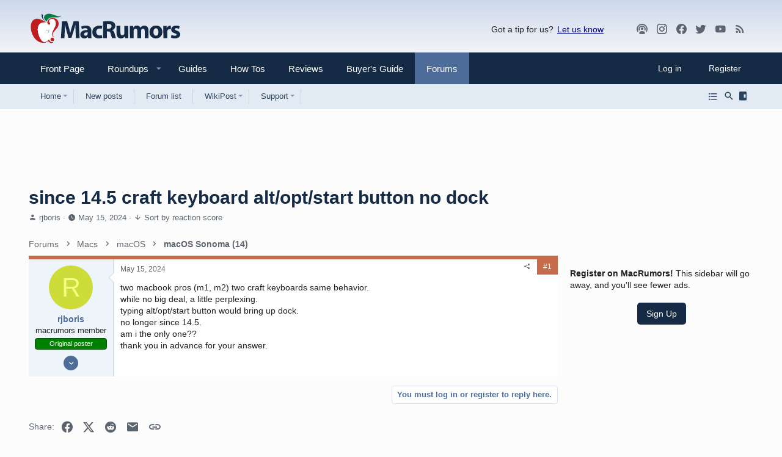

--- FILE ---
content_type: text/plain; charset=utf-8
request_url: https://ads.adthrive.com/http-api/cv2
body_size: 6222
content:
{"om":["0107o7j9","04f5pusp","07s9rhht","0929nj63","0FNiGn--56E","0Io8g4mTQr4","0RJBaLDmBmQ","0a8iramy","0iyi1awv","0p298ycs8g7","0p5m22mv","0p7rptpw","0pycs8g7","0sj1rko5","0sm4lr19","0tgj3gqz","0uyv1734","0z2q3gf2","1","1011_302_57051015","10298ua7afe","10ua7afe","11142692","11509227","1185:1610326628","1185:1610326728","11896988","12010080","12010084","12010088","12168663","124843_10","124844_23","124848_8","124853_8","12931032","12931033","12931034","12952196","12_74_18107025","12_74_18107028","13mvd7kb","1453468","14be996a-672f-4992-a13d-f8a1da9a285c","16x7UEIxQu8","17_24696311","1891/84814","19543b87-117a-4d59-b702-e4ea79657a30","1dynz4oo","1h2987yhpl7","1h7yhpl7","1ktgrre1","1qycnxb6","1r7rfn75","1ybd10t0","1zjn1epv","202430_200_EAAYACog7t9UKc5iyzOXBU.xMcbVRrAuHeIU5IyS9qdlP9IeJGUyBMfW1N0_","202430_200_EAAYACogrPcXlVDpv4mCpFHbtASH4.EGy-m7zq791oD26KFcrCUyBCeqWqs_","2132:42072323","2132:42828301","2132:45327622","2132:45327625","2132:45999649","2132:46039469","2179:581121500461316663","2249:553779915","2249:564549740","2249:567996566","2249:650628582","2249:662425279","2249:691925891","2249:701450708","2307:0hly8ynw","2307:0pycs8g7","2307:0tgj3gqz","2307:1h7yhpl7","2307:2pu0gomp","2307:2rhihii2","2307:37cerfai","2307:3d4r29fd","2307:3xh2cwy9","2307:45yw802f","2307:4lrf5n54","2307:4npk06v9","2307:5iujftaz","2307:5s8wi8hf","2307:7cogqhy0","2307:7fmk89yf","2307:7xb3th35","2307:8linfb0q","2307:8orkh93v","2307:98xzy0ek","2307:9925w9vu","2307:9ign6cx0","2307:9nex8xyd","2307:9w5l00h3","2307:a1t6xdb7","2307:a2uqytjp","2307:bpecuyjx","2307:bzdegkkm","2307:cmpalw5s","2307:cv0h9mrv","2307:cx0cyl2x","2307:dm4f74yx","2307:fevt4ewx","2307:fpbj0p83","2307:fqeh4hao","2307:g749lgab","2307:gdh74n5j","2307:gn3plkq1","2307:h0cw921b","2307:hbje7ofi","2307:hl4tvc28","2307:hlx2b72j","2307:hswgcqif","2307:i1stv4us","2307:ikek48r0","2307:iqdsx7qh","2307:ixtrvado","2307:kuzv8ufm","2307:l0mfc5zl","2307:l4p5cwls","2307:lfzorstn","2307:lp37a2wq","2307:m6rbrf6z","2307:nv5uhf1y","2307:ogw1ezqo","2307:owdk9u9m","2307:oyophs7h","2307:pi9dvb89","2307:po4st59x","2307:q1lzyhtb","2307:qexs87kc","2307:qqe821pl","2307:r0u09phz","2307:s00uohbj","2307:s2ahu2ae","2307:tteuf1og","2307:tty470r7","2307:tusooher","2307:u30fsj32","2307:u7p1kjgp","2307:ubjltf5y","2307:ud61dfyz","2307:uqph5v76","2307:vw7814n5","2307:w3kkkcwo","2307:xau90hsg","2307:xgjdt26g","2307:xson3pvm","2307:y7fzjmqi","2307:y96tvrmt","2307:ya949d2z","2307:yass8yy7","2307:z2zvrgyz","2307:z7yi2xbi","23786257","2409_15064_70_85809016","2409_25495_176_CR52092921","2409_25495_176_CR52092923","2409_25495_176_CR52092959","2409_25495_176_CR52150651","2409_25495_176_CR52175340","2409_25495_176_CR52178316","25_13mvd7kb","25_53v6aquw","25_87z6cimm","25_9l06fx6u","25_m2n177jy","25_sqmqxvaf","25_ztlksnbe","25_zwzjgvpw","2636_1101777_7764-1036200","2636_1101777_7764-1036201","2636_1101777_7764-1036209","2636_1101777_7764-1036210","2662_200562_8168537","2676:86894898","2711_64_12156461","2715_9888_547788","29414696","2_206_554478","2pu0gomp","2rhihii2","30652570","308_125203_18","3209375","32975686","32e45087-9dfe-415f-a9a8-29324426fc42","33191300","33419362","33605403","33608492","33627470","34182009","3490:CR52223725","3646_185414_T26335189","3658_15032_fevt4ewx","3658_15078_4npk06v9","3658_15078_fqeh4hao","3658_15315_q9c1qxt2","3658_153983_45yw802f","3658_18008_hswgcqif","3658_18008_uqph5v76","3658_191912_T26096118","3658_203382_cx0cyl2x","3658_203382_l0mfc5zl","3658_203382_y96tvrmt","3658_203382_z2zvrgyz","3658_24589_o3v1i5bp","3658_608642_5s8wi8hf","3658_644013_rnvjtx7r","3658_645259_T26437155","3658_67113_77gj3an4","3658_67113_b5e77p2y","3658_67113_pq3cgxj4","3658_85215_13un7jsm","36817376","375227988","37cerfai","381513943572","3901892","3LMBEkP-wis","3c5dkic6","3d2984r29fd","3v2n6fcp","3v5u0p3e","3xh2cwy9","409_225976","409_225987","409_225992","409_226321","409_226326","409_227223","409_227224","409_227226","409_227230","42604842","42828301","42828302","43919984","43919985","43919986","43a7ptxe","44023623","440735","44629254","44z2zjbq","45298yw802f","458901553568","45v886tf","45yw802f","46036511","46038653","46039156","46vbi2k4","47192068","47370256","473_xcdvXFLCEcnTkKg76Ooi","481703827","485027845327","48700636","48700649","492063","4aqwokyz","4etfwvf1","4evupkbi","4fk9nxse","4npk06v9","4q2am7xn","4zai8e8t","501425","50262962","51372084","51372355","51372434","5138971e-f9b2-4b10-8a4a-41ea7bc2c080","522555","53v6aquw","54147686","5510:bxx2ali1","5510:fj3srhfo","5510:fz6wn1e1","5510:quk7w53j","554459","554472","5563_66529_OADD2.1173178935860785_1DWL5N3GNBFG0I6","55763524","557_409_216486","557_409_216606","557_409_220343","557_409_223589","557_409_223599","557_409_228349","558_93_1h7yhpl7","558_93_2r5lbjdi","558_93_4fk9nxse","558_93_hbje7ofi","5626560399","564549740","5670:8172741","56824595","57173285","59813347","5dvyzgi1","5gbtinb1","5iujftaz","5mq0qbm5","5my41lud","5nukj5da","5s8wi8hf","61085224","618576351","618653722","618876699","618980679","61900466","619089559","61916211","61916223","61916229","61932920","61932925","6226505231","6226505239","6226508011","6226527055","6226530649","6226542121","6250_66552_1112688573","627225143","627227759","627309156","627309159","627506494","62764941","628015148","628086965","628153053","628153173","628222860","628223277","628360579","628360582","628444259","628444262","628444349","628444433","628444439","628456310","628456382","628456403","628622163","628622169","628622172","628622178","628622244","628622247","628622250","628683371","628687043","628687157","628687460","628687463","628803013","628841673","629007394","629009180","629167998","629168001","629168010","629168565","629171196","629171202","62951578","62964130","62971376","630137823","63062257","63092381","630928655","63100589","6365_61796_742174851279","6365_61796_784844652399","6365_61796_784880263591","6365_61796_785326944648","6365_61796_791179315429","636910768489","63barbg1","6547_67916_4Ue3pqC8xQAFAQsDG30A","6547_67916_D1Fa6M5J0Z1Ou7Whgw6K","6547_67916_JG9KsCmABt1VCudxaL8J","6547_67916_SzPPODHFRM0Gbzs8BBMm","6547_67916_XJRt34Uz8tFFUsiYUYAO","6547_67916_YK5PRXOfBSzdRq7F0SMf","6547_67916_fFcYpshrOyN16UHgGtdQ","6547_67916_pFD8qvM32mAL2eEzLa57","6547_67916_x0RmH2qTDsFG0eH0e6oo","659216891404","663293625","663293761","680_99480_700109391","683738706","690_99485_1610326728","695879875","695879895","695879898","696622107","697189924","697189994","697190052","697199190","697525780","697525781","697525795","697525805","697525824","697876986","697876988","697876997","697877001","697893164","697893362","697893597","698493106","699206332","6pamm6b8","6tj9m7jw","6zt4aowl","702720175","705115523","705555311","705555329","707705230","707868621","70_85402392","70_85661854","70_85690521","70_85690706","70_86083000","712170113165","725271087996","725271125718","725307709636","725307849769","7414_121891_6205231","74243_74_18364017","74243_74_18364062","74243_74_18364134","74wv3qdx","77298gj3an4","7732580","776057c1-193d-4768-ad5a-3296f0ac170a","77gj3an4","786935973586","790703534105","793753798447","7969_149355_46028068","79ju1d1h","79mkktxr","7a0tg1yi","7cmeqmw8","7cogqhy0","7ef6ef2a-c687-4e56-91fb-431865ee2164","7f298mk89yf","7f5d9f10-3cfe-4940-ae34-e67de95221cc","7fmk89yf","7qIE6HPltrY","7qevw67b","7s82759r","7u298qs49qv","7w066kar","7x298b3th35","7xb3th35","8152859","8152878","8152879","8193073","8193076","8193078","81x4dv6q","82133854","82133859","82_7764-1036207","82_7764-1036210","855f8348-4291-4792-a7d8-f2f95f23788b","86925905","86925933","86925937","8831024240_564549740","8b5u826e","8euh5txf","8fx3vqhp","8l298infb0q","8linfb0q","8o298rkh93v","8orkh93v","9057/0328842c8f1d017570ede5c97267f40d","9057/211d1f0fa71d1a58cabee51f2180e38f","916d39ec-c36f-4ebf-ac07-10524ed34ff8","93_3xh2cwy9","96srbype","97_8193073","97_8193078","98xzy0ek","9925w9vu","9cv2cppz","9d69c8kf","9ign6cx0","9kh33zrf","9krcxphu","9po0675n","9r15vock","9r29815vock","9rqgwgyb","9t6gmxuz","9uox3d6i","9vj21krg","9w5l00h3","CN4z0sMhOO8","Dt9tkFgPbK0","HFN_IsGowZU","Ki09A85apcs","NplsJAxRH1w","Rno6AJZ2sVI","Y1ySUQmrbfM","YlnVIl2d84o","a2uqytjp","a3ts2hcp","a4be4w7y","a566o9hb","a7w365s6","a7wye4jw","abac9c97-7227-4447-9995-6130cb8d2c86","ae9307b8-33a1-42c8-b8eb-92a83aa4ab56","af9kspoi","akyws9wu","aqiiztpw","b2aa4e52-d5bb-438a-b9cd-010e858bf5b3","b8ae52e5-18aa-414e-92f7-d03d1f7d8a46","b90cwbcd","bd5xg6f6","bpdqvav8","bpecuyjx","bxx2ali1","bz298degkkm","bzdegkkm","c-Mh5kLIzow","c25t9p0u","c3tpbb4r","c44b17ee-3eef-4ef9-a58b-0692eaaad684","c7z0h277","cd40m5wq","cmpalw5s","cr-08zaqf93uatj","cr-0x929zu7uatj","cr-1oplzoysubwe","cr-29p8ow2rubwe","cr-4rm7rpu3u9vd","cr-4rm7rpu3uatj","cr-4rm7rpu3ubwe","cr-4rm7rpu3ubxe","cr-98xywk4uu9xg","cr-98xywk4wubxf","cr-Bitc7n_p9iw__vat__49i_k_6v6_h_jce2vj5h_zKxG6djrj","cr-aawz2m4qubwj","cr-ax6bdvhru9vd","cr-b36v89xyuatj","cr-flbd4mx4uatj","cr-flbd4mx4ubwe","cr-flbd4mx4ubxe","cr-g7ywwk2qvft","cr-gjotk8o9ubxe","cr-k9ii7o3gubxe","cr-prmv7k18u9vd","cr-prmv7k18uatj","cr-q3xo02ccuatj","cr-trw0d8hnuatj","cr-ucg4ns5ouatj","cr-wzt6eo5fu9vd","cr-wzt6eo5fubwe","cr-x5xes1ejubwe","cr-ztkcpa6gu9vd","cv0h9mrv","cx0cyl2x","cymho2zs","d87ut8qg","d8xpzwgq","daw00eve","db0ed10b-44f9-4167-9a05-e067957ac12c","db3msxzm","dfru8eib","dg2WmFvzosE","dhd27ung","dlhr8b78","dwghal43","e300524b-3760-4d4e-a687-66575af22bb9","eb9vjo1r","edkk1gna","edspht56","efpktfhr","eiqtrsdn","ekbvh329","ekocpzhh","eq675jr3","euyrjtb9","ew94vpzh","f3h9fqou","f3tdw9f3","fbswp7rk","fcn2zae1","fevt4ewx","ff49f72f-e74d-4d9a-9576-63346cd86958","fhvuatu6","fj3srhfo","fpbj0p83","fq298eh4hao","fqeh4hao","g3tr58j9","g49ju19u","g729849lgab","g749lgab","g9z79oc7","ge4kwk32","gh8va2dg","ghoftjpg","gn3plkq1","h0cw921b","h1m1w12p","hPuTdMDQS5M","hbje7ofi","heb21q1u","hf298qgqvcv","hffavbt7","hfqgqvcv","hgrz3ggo","hi8yer5p","hl4tvc28","hlx2b72j","hswgcqif","hu52wf5i","hxxrc6st","i776wjt4","i90isgt0","i92980isgt0","iaqttatc","ikek48r0","iq298dsx7qh","iqdsx7qh","iu5svso2","iwc7djbc","ix298trvado","ixtrvado","j39smngx","jci9uj40","jd035jgw","jsy1a3jk","k7j5z20s","kbvybq0g","kk5768bd","kns32sql","ku298zv8ufm","kv2blzf2","l0mfc5zl","l4mj1tyl","l4p5cwls","lc408s2k","lfzorstn","ll298gi6rla","ll77hviy","lp1o53wi","lp37a2wq","lqdvaorh","ls74a5wb","lxlnailk","lyop61rm","m6rbrf6z","mdSBwfy2Hz0","mdhhxn07","mmr74uc4","mne39gsk","mnzinbrt","mt7wmnvp","muvxy961","mznp7ktv","n8w0plts","ncfr1yiw","nodohvfi","np9yfx64","nr5arrhc","nv5uhf1y","o3v1i5bp","o54qvth1","o5xj653n","of8dd9pr","ofoon6ir","ogw1ezqo","oj4t9qou","oj70mowv","oyophs7h","p0noqqn9","p0odjzyt","pagvt0pd","pefxr7k2","pi9dvb89","plth4l1a","po4st59x","poc1p809","ppn03peq","pq3cgxj4","pzgd3hum","q9I-eRux9vU","q9c1qxt2","qaoxvuy4","qeds4xMFyQE","qnppljgs","qq298vgscdx","qqe821pl","qqj2iqh7","qqvgscdx","qsfx8kya","quk7w53j","r0u09phz","r2tvoa5i","r3co354x","rdwfobyr","rk5pkdan","rnvjtx7r","rrlikvt1","rxhd1rly","rxj4b6nw","s2298ahu2ae","s2ahu2ae","s4s41bit","sbp1kvat","scpvMntwtuw","sdodmuod","soh414zt","srk9dmvi","t2dlmwva","t5kb9pme","t7d69r6a","td8zomk2","ti0s3bz3","tlbbqljf","tuivy3lz","tzngt86j","u30fsj32","u32980fsj32","u3i8n6ef","u66r47ug","u8298px4ucu","ubjltf5y","uc3gjkej","ud61dfyz","uhebin5g","uiy3rdne","uk3rjp8m","umq7ucle","uqph5v76","uw298zmt4le","uwzmt4le","v4rfqxto","v6qt489s","v9k6m2b0","vh0mhm2a","vj7hzkpp","vkqnyng8","vl2j938k","vosqszns","vp295pyf","vu2gu176","w15c67ad","w3kkkcwo","w925m26k","w9acs111","w9lu3v5o","wFBPTWkXhX8","wfxqcwx7","wih2rdv3","wt0wmo2s","wu5qr81l","ww9yxw2a","x420t9me","x61c6oxa","xau90hsg","xdaezn6y","xe5smv63","xgjdt26g","xnx5isri","xoqodiix","y7fzjmqi","y96tvrmt","ya949d2z","yass8yy7","ygwxiaon","yi6qlg3p","yrlpef8w","yx_OAR3JAOI","z2zvrgyz","zep75yl2","zg0n0drt","zpm9ltrh","zpppp6w0","zw6jpag6","zwzjgvpw","zznndanq","7979132","7979135"],"pmp":[],"adomains":["123notices.com","1md.org","about.bugmd.com","acelauncher.com","adameve.com","akusoli.com","allyspin.com","askanexpertonline.com","atomapplications.com","bassbet.com","betsson.gr","biz-zone.co","bizreach.jp","braverx.com","bubbleroom.se","bugmd.com","buydrcleanspray.com","byrna.com","capitaloneshopping.com","clarifion.com","combatironapparel.com","controlcase.com","convertwithwave.com","cotosen.com","countingmypennies.com","cratedb.com","croisieurope.be","cs.money","dallasnews.com","definition.org","derila-ergo.com","dhgate.com","dhs.gov","displate.com","easyprint.app","easyrecipefinder.co","fabpop.net","familynow.club","fla-keys.com","folkaly.com","g123.jp","gameswaka.com","getbugmd.com","getconsumerchoice.com","getcubbie.com","gowavebrowser.co","gowdr.com","gransino.com","grosvenorcasinos.com","guard.io","hero-wars.com","holts.com","instantbuzz.net","itsmanual.com","jackpotcitycasino.com","justanswer.com","justanswer.es","la-date.com","lightinthebox.com","liverrenew.com","local.com","lovehoney.com","lulutox.com","lymphsystemsupport.com","manualsdirectory.org","meccabingo.com","medimops.de","mensdrivingforce.com","millioner.com","miniretornaveis.com","mobiplus.me","myiq.com","national-lottery.co.uk","naturalhealthreports.net","nbliver360.com","nikke-global.com","nordicspirit.co.uk","nuubu.com","onlinemanualspdf.co","original-play.com","outliermodel.com","paperela.com","paradisestays.site","parasiterelief.com","peta.org","photoshelter.com","plannedparenthood.org","playvod-za.com","printeasilyapp.com","printwithwave.com","profitor.com","quicklearnx.com","quickrecipehub.com","rakuten-sec.co.jp","rangeusa.com","refinancegold.com","robocat.com","royalcaribbean.com","saba.com.mx","shift.com","simple.life","spinbara.com","systeme.io","taboola.com","tackenberg.de","temu.com","tenfactorialrocks.com","theoceanac.com","topaipick.com","totaladblock.com","usconcealedcarry.com","vagisil.com","vegashero.com","vegogarden.com","veryfast.io","viewmanuals.com","viewrecipe.net","votervoice.net","vuse.com","wavebrowser.co","wavebrowserpro.com","weareplannedparenthood.org","xiaflex.com","yourchamilia.com"]}